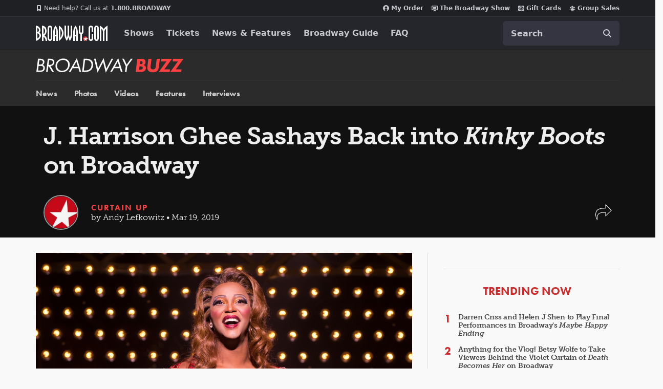

--- FILE ---
content_type: text/html; charset=utf-8
request_url: https://www.google.com/recaptcha/api2/aframe
body_size: 184
content:
<!DOCTYPE HTML><html><head><meta http-equiv="content-type" content="text/html; charset=UTF-8"></head><body><script nonce="_1CPt4U-PY5A-j1uNjOwrw">/** Anti-fraud and anti-abuse applications only. See google.com/recaptcha */ try{var clients={'sodar':'https://pagead2.googlesyndication.com/pagead/sodar?'};window.addEventListener("message",function(a){try{if(a.source===window.parent){var b=JSON.parse(a.data);var c=clients[b['id']];if(c){var d=document.createElement('img');d.src=c+b['params']+'&rc='+(localStorage.getItem("rc::a")?sessionStorage.getItem("rc::b"):"");window.document.body.appendChild(d);sessionStorage.setItem("rc::e",parseInt(sessionStorage.getItem("rc::e")||0)+1);localStorage.setItem("rc::h",'1768420362447');}}}catch(b){}});window.parent.postMessage("_grecaptcha_ready", "*");}catch(b){}</script></body></html>